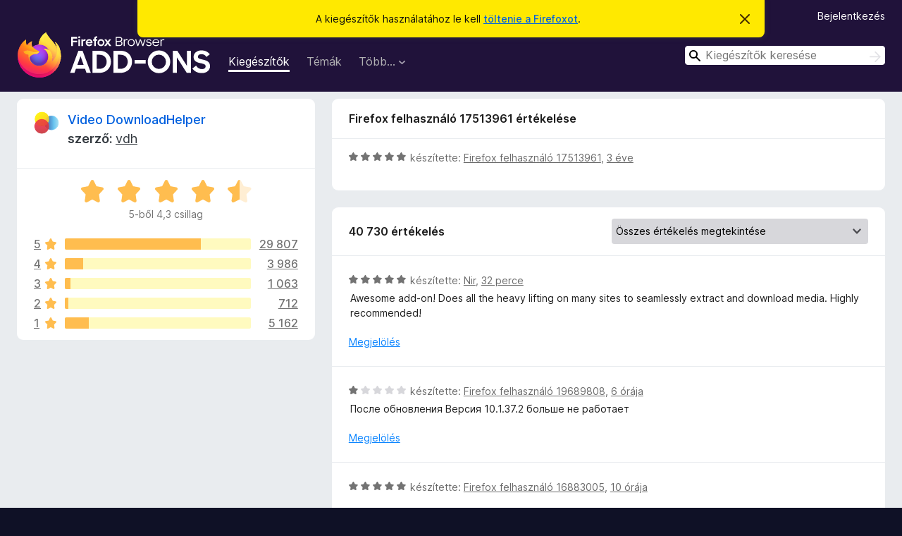

--- FILE ---
content_type: text/html; charset=utf-8
request_url: https://addons.mozilla.org/hu/firefox/addon/video-downloadhelper/reviews/1860265/
body_size: 10965
content:
<!DOCTYPE html>
<html lang="hu" dir="ltr"><head><title data-react-helmet="true">Video DownloadHelper értékelései – Kiegészítők a Firefoxhoz (hu)</title><meta charSet="utf-8"/><meta name="viewport" content="width=device-width, initial-scale=1"/><link href="/static-frontend/Inter-roman-subset-en_de_fr_ru_es_pt_pl_it.var.2ce5ad921c3602b1e5370b3c86033681.woff2" crossorigin="anonymous" rel="preload" as="font" type="font/woff2"/><link href="/static-frontend/amo-2c9b371cc4de1aad916e.css" integrity="sha512-xpIl0TE0BdHR7KIMx6yfLd2kiIdWqrmXT81oEQ2j3ierwSeZB5WzmlhM7zJEHvI5XqPZYwMlGu/Pk0f13trpzQ==" crossorigin="anonymous" rel="stylesheet" type="text/css"/><meta data-react-helmet="true" name="description" content="Értékelések a(z) Video DownloadHelper kiegészítőről. Tudja meg, hogy a többi felhasználó mit gondol a(z) Video DownloadHelper kiegészítőről, és adja hozzá a Firefox böngészőjéhez."/><meta data-react-helmet="true" name="robots" content="noindex, follow"/><link rel="shortcut icon" href="/favicon.ico?v=3"/><link data-react-helmet="true" title="Firefox kiegészítők" rel="search" type="application/opensearchdescription+xml" href="/hu/firefox/opensearch.xml"/></head><body><div id="react-view"><div class="Page-amo"><header class="Header"><div class="Notice Notice-warning GetFirefoxBanner Notice-dismissible"><div class="Notice-icon"></div><div class="Notice-column"><div class="Notice-content"><p class="Notice-text"><span class="GetFirefoxBanner-content">A kiegészítők használatához le kell <a class="Button Button--none GetFirefoxBanner-button" href="https://www.mozilla.org/firefox/download/thanks/?s=direct&amp;utm_campaign=amo-fx-cta&amp;utm_content=banner-download-button&amp;utm_medium=referral&amp;utm_source=addons.mozilla.org">töltenie a Firefoxot</a>.</span></p></div></div><div class="Notice-dismisser"><button class="Button Button--none Notice-dismisser-button" type="submit"><span class="Icon Icon-inline-content IconXMark Notice-dismisser-icon"><span class="visually-hidden">Értesítés elvetése</span><svg class="IconXMark-svg" version="1.1" xmlns="http://www.w3.org/2000/svg" xmlns:xlink="http://www.w3.org/1999/xlink"><g class="IconXMark-path" transform="translate(-1.000000, -1.000000)" fill="#0C0C0D"><path d="M1.293,2.707 C1.03304342,2.45592553 0.928787403,2.08412211 1.02030284,1.73449268 C1.11181828,1.38486324 1.38486324,1.11181828 1.73449268,1.02030284 C2.08412211,0.928787403 2.45592553,1.03304342 2.707,1.293 L8,6.586 L13.293,1.293 C13.5440745,1.03304342 13.9158779,0.928787403 14.2655073,1.02030284 C14.6151368,1.11181828 14.8881817,1.38486324 14.9796972,1.73449268 C15.0712126,2.08412211 14.9669566,2.45592553 14.707,2.707 L9.414,8 L14.707,13.293 C15.0859722,13.6853789 15.0805524,14.3090848 14.6948186,14.6948186 C14.3090848,15.0805524 13.6853789,15.0859722 13.293,14.707 L8,9.414 L2.707,14.707 C2.31462111,15.0859722 1.69091522,15.0805524 1.30518142,14.6948186 C0.919447626,14.3090848 0.91402779,13.6853789 1.293,13.293 L6.586,8 L1.293,2.707 Z"></path></g></svg></span></button></div></div><div class="Header-wrapper"><div class="Header-content"><a class="Header-title" href="/hu/firefox/"><span class="visually-hidden">Firefox böngészőkiegészítők</span></a></div><ul class="SectionLinks Header-SectionLinks"><li><a class="SectionLinks-link SectionLinks-link-extension SectionLinks-link--active" href="/hu/firefox/extensions/">Kiegészítők</a></li><li><a class="SectionLinks-link SectionLinks-link-theme" href="/hu/firefox/themes/">Témák</a></li><li><div class="DropdownMenu SectionLinks-link SectionLinks-dropdown"><button class="DropdownMenu-button" title="Több…" type="button" aria-haspopup="true"><span class="DropdownMenu-button-text">Több…</span><span class="Icon Icon-inverted-caret"></span></button><ul class="DropdownMenu-items" aria-hidden="true" aria-label="submenu"><li class="DropdownMenuItem DropdownMenuItem-section SectionLinks-subheader">Firefoxhoz</li><li class="DropdownMenuItem DropdownMenuItem-link"><a class="SectionLinks-dropdownlink" href="/hu/firefox/language-tools/">Szótárak és nyelvi csomagok</a></li><li class="DropdownMenuItem DropdownMenuItem-section SectionLinks-subheader">Más böngészők oldalai</li><li class="DropdownMenuItem DropdownMenuItem-link"><a class="SectionLinks-clientApp-android" data-clientapp="android" href="/hu/android/">Kiegészítők Androidra</a></li></ul></div></li></ul><div class="Header-user-and-external-links"><a class="Button Button--none Header-authenticate-button Header-button Button--micro" href="#login">Bejelentkezés</a></div><form action="/hu/firefox/search/" class="SearchForm Header-search-form Header-search-form--desktop" method="GET" data-no-csrf="true" role="search"><div class="AutoSearchInput"><label class="AutoSearchInput-label visually-hidden" for="AutoSearchInput-q">Keresés</label><div class="AutoSearchInput-search-box"><span class="Icon Icon-magnifying-glass AutoSearchInput-icon-magnifying-glass"></span><div role="combobox" aria-haspopup="listbox" aria-owns="react-autowhatever-1" aria-expanded="false"><input type="search" autoComplete="off" aria-autocomplete="list" aria-controls="react-autowhatever-1" class="AutoSearchInput-query" id="AutoSearchInput-q" maxLength="100" minLength="2" name="q" placeholder="Kiegészítők keresése" value=""/><div id="react-autowhatever-1" role="listbox"></div></div><button class="AutoSearchInput-submit-button" type="submit"><span class="visually-hidden">Keresés</span><span class="Icon Icon-arrow"></span></button></div></div></form></div></header><div class="Page-content"><div class="Page Page-not-homepage"><div class="AppBanner"></div><div class="AddonReviewList AddonReviewList--extension"><section class="Card AddonSummaryCard Card--no-footer"><header class="Card-header"><div class="Card-header-text"><div class="AddonSummaryCard-header"><div class="AddonSummaryCard-header-icon"><a href="/hu/firefox/addon/video-downloadhelper/"><img class="AddonSummaryCard-header-icon-image" src="https://addons.mozilla.org/user-media/addon_icons/3/3006-64.png?modified=101feb6e" alt="Kiegészítő ikonja"/></a></div><div class="AddonSummaryCard-header-text"><h1 class="visually-hidden">Video DownloadHelper értékelései</h1><h1 class="AddonTitle"><a href="/hu/firefox/addon/video-downloadhelper/">Video DownloadHelper</a><span class="AddonTitle-author"> <!-- -->szerző:<!-- --> <a href="/hu/firefox/user/10271793/">vdh</a></span></h1></div></div></div></header><div class="Card-contents"><div class="AddonSummaryCard-overallRatingStars"><div class="Rating Rating--large Rating--yellowStars" title="Csillagos értékelés: 4,3 / 5"><div class="Rating-star Rating-rating-1 Rating-selected-star" title="Csillagos értékelés: 4,3 / 5"></div><div class="Rating-star Rating-rating-2 Rating-selected-star" title="Csillagos értékelés: 4,3 / 5"></div><div class="Rating-star Rating-rating-3 Rating-selected-star" title="Csillagos értékelés: 4,3 / 5"></div><div class="Rating-star Rating-rating-4 Rating-selected-star" title="Csillagos értékelés: 4,3 / 5"></div><div class="Rating-star Rating-rating-5 Rating-half-star" title="Csillagos értékelés: 4,3 / 5"></div><span class="visually-hidden">Csillagos értékelés: 4,3 / 5</span></div><div class="AddonSummaryCard-addonAverage">5-ből 4,3 csillag</div></div><div class="RatingsByStar"><div class="RatingsByStar-graph"><a class="RatingsByStar-row" rel="nofollow" title="29 807 ötcsillagos értékelés elolvasása" href="/hu/firefox/addon/video-downloadhelper/reviews/?score=5"><div class="RatingsByStar-star">5<span class="Icon Icon-star-yellow"></span></div></a><a class="RatingsByStar-row" rel="nofollow" title="29 807 ötcsillagos értékelés elolvasása" href="/hu/firefox/addon/video-downloadhelper/reviews/?score=5"><div class="RatingsByStar-barContainer"><div class="RatingsByStar-bar RatingsByStar-barFrame"><div class="RatingsByStar-bar RatingsByStar-barValue RatingsByStar-barValue--73pct RatingsByStar-partialBar"></div></div></div></a><a class="RatingsByStar-row" rel="nofollow" title="29 807 ötcsillagos értékelés elolvasása" href="/hu/firefox/addon/video-downloadhelper/reviews/?score=5"><div class="RatingsByStar-count">29 807</div></a><a class="RatingsByStar-row" rel="nofollow" title="3986 négycsillagos értékelés elolvasása" href="/hu/firefox/addon/video-downloadhelper/reviews/?score=4"><div class="RatingsByStar-star">4<span class="Icon Icon-star-yellow"></span></div></a><a class="RatingsByStar-row" rel="nofollow" title="3986 négycsillagos értékelés elolvasása" href="/hu/firefox/addon/video-downloadhelper/reviews/?score=4"><div class="RatingsByStar-barContainer"><div class="RatingsByStar-bar RatingsByStar-barFrame"><div class="RatingsByStar-bar RatingsByStar-barValue RatingsByStar-barValue--10pct RatingsByStar-partialBar"></div></div></div></a><a class="RatingsByStar-row" rel="nofollow" title="3986 négycsillagos értékelés elolvasása" href="/hu/firefox/addon/video-downloadhelper/reviews/?score=4"><div class="RatingsByStar-count">3986</div></a><a class="RatingsByStar-row" rel="nofollow" title="1063 háromcsillagos értékelés elolvasása" href="/hu/firefox/addon/video-downloadhelper/reviews/?score=3"><div class="RatingsByStar-star">3<span class="Icon Icon-star-yellow"></span></div></a><a class="RatingsByStar-row" rel="nofollow" title="1063 háromcsillagos értékelés elolvasása" href="/hu/firefox/addon/video-downloadhelper/reviews/?score=3"><div class="RatingsByStar-barContainer"><div class="RatingsByStar-bar RatingsByStar-barFrame"><div class="RatingsByStar-bar RatingsByStar-barValue RatingsByStar-barValue--3pct RatingsByStar-partialBar"></div></div></div></a><a class="RatingsByStar-row" rel="nofollow" title="1063 háromcsillagos értékelés elolvasása" href="/hu/firefox/addon/video-downloadhelper/reviews/?score=3"><div class="RatingsByStar-count">1063</div></a><a class="RatingsByStar-row" rel="nofollow" title="712 kétcsillagos értékelés elolvasása" href="/hu/firefox/addon/video-downloadhelper/reviews/?score=2"><div class="RatingsByStar-star">2<span class="Icon Icon-star-yellow"></span></div></a><a class="RatingsByStar-row" rel="nofollow" title="712 kétcsillagos értékelés elolvasása" href="/hu/firefox/addon/video-downloadhelper/reviews/?score=2"><div class="RatingsByStar-barContainer"><div class="RatingsByStar-bar RatingsByStar-barFrame"><div class="RatingsByStar-bar RatingsByStar-barValue RatingsByStar-barValue--2pct RatingsByStar-partialBar"></div></div></div></a><a class="RatingsByStar-row" rel="nofollow" title="712 kétcsillagos értékelés elolvasása" href="/hu/firefox/addon/video-downloadhelper/reviews/?score=2"><div class="RatingsByStar-count">712</div></a><a class="RatingsByStar-row" rel="nofollow" title="5162 egycsillagos értékelés elolvasása" href="/hu/firefox/addon/video-downloadhelper/reviews/?score=1"><div class="RatingsByStar-star">1<span class="Icon Icon-star-yellow"></span></div></a><a class="RatingsByStar-row" rel="nofollow" title="5162 egycsillagos értékelés elolvasása" href="/hu/firefox/addon/video-downloadhelper/reviews/?score=1"><div class="RatingsByStar-barContainer"><div class="RatingsByStar-bar RatingsByStar-barFrame"><div class="RatingsByStar-bar RatingsByStar-barValue RatingsByStar-barValue--13pct RatingsByStar-partialBar"></div></div></div></a><a class="RatingsByStar-row" rel="nofollow" title="5162 egycsillagos értékelés elolvasása" href="/hu/firefox/addon/video-downloadhelper/reviews/?score=1"><div class="RatingsByStar-count">5162</div></a></div></div></div></section><div class="AddonReviewList-reviews"><div class="FeaturedAddonReview"><section class="Card FeaturedAddonReview-card Card--no-footer"><header class="Card-header"><div class="Card-header-text">Firefox felhasználó 17513961 értékelése</div></header><div class="Card-contents"><div class="AddonReviewCard AddonReviewCard-ratingOnly AddonReviewCard-viewOnly"><div class="AddonReviewCard-container"><div class="UserReview"><div class="UserReview-byLine"><div class="Rating Rating--small" title="Csillagos értékelés: 5 / 5"><div class="Rating-star Rating-rating-1 Rating-selected-star" title="Csillagos értékelés: 5 / 5"></div><div class="Rating-star Rating-rating-2 Rating-selected-star" title="Csillagos értékelés: 5 / 5"></div><div class="Rating-star Rating-rating-3 Rating-selected-star" title="Csillagos értékelés: 5 / 5"></div><div class="Rating-star Rating-rating-4 Rating-selected-star" title="Csillagos értékelés: 5 / 5"></div><div class="Rating-star Rating-rating-5 Rating-selected-star" title="Csillagos értékelés: 5 / 5"></div><span class="visually-hidden">Csillagos értékelés: 5 / 5</span></div><span class="AddonReviewCard-authorByLine">készítette: <a href="/hu/firefox/user/17513961/">Firefox felhasználó 17513961</a>, <a title="2022. aug. 4. 23:24" href="/hu/firefox/addon/video-downloadhelper/reviews/1860265/">3 éve</a></span></div><section class="Card ShowMoreCard UserReview-body UserReview-emptyBody ShowMoreCard--expanded Card--no-style Card--no-header Card--no-footer"><div class="Card-contents"><div class="ShowMoreCard-contents"><div></div></div></div></section><div class="AddonReviewCard-allControls"></div></div></div></div></div></section></div><section class="Card CardList AddonReviewList-reviews-listing"><header class="Card-header"><div class="Card-header-text"><div class="AddonReviewList-cardListHeader"><div class="AddonReviewList-reviewCount">40 730 értékelés</div><div class="AddonReviewList-filterByScore"><select class="Select AddonReviewList-filterByScoreSelector"><option value="SHOW_ALL_REVIEWS" selected="">Összes értékelés megtekintése</option><option value="5">Csak az öt csillagos értékelések megjelenítése</option><option value="4">Csak a négy csillagos értékelések megjelenítése</option><option value="3">Csak a három csillagos értékelések megjelenítése</option><option value="2">Csak a két csillagos értékelések megjelenítése</option><option value="1">Csak az egy csillagos értékelések megjelenítése</option></select></div></div></div></header><div class="Card-contents"><ul><li><div class="AddonReviewCard AddonReviewCard-viewOnly"><div class="AddonReviewCard-container"><div class="UserReview"><div class="UserReview-byLine"><div class="Rating Rating--small" title="Csillagos értékelés: 5 / 5"><div class="Rating-star Rating-rating-1 Rating-selected-star" title="Csillagos értékelés: 5 / 5"></div><div class="Rating-star Rating-rating-2 Rating-selected-star" title="Csillagos értékelés: 5 / 5"></div><div class="Rating-star Rating-rating-3 Rating-selected-star" title="Csillagos értékelés: 5 / 5"></div><div class="Rating-star Rating-rating-4 Rating-selected-star" title="Csillagos értékelés: 5 / 5"></div><div class="Rating-star Rating-rating-5 Rating-selected-star" title="Csillagos értékelés: 5 / 5"></div><span class="visually-hidden">Csillagos értékelés: 5 / 5</span></div><span class="AddonReviewCard-authorByLine">készítette: <a href="/hu/firefox/user/19690290/">Nir</a>, <a title="2026. jan. 18. 22:12" href="/hu/firefox/addon/video-downloadhelper/reviews/2559431/">32 perce</a></span></div><section class="Card ShowMoreCard UserReview-body ShowMoreCard--expanded Card--no-style Card--no-header Card--no-footer"><div class="Card-contents"><div class="ShowMoreCard-contents"><div>Awesome add-on! Does all the heavy lifting on many sites to seamlessly extract and download media. Highly recommended!</div></div></div></section><div class="AddonReviewCard-allControls"><div><button aria-describedby="flag-review-TooltipMenu" class="TooltipMenu-opener AddonReviewCard-control FlagReviewMenu-menu" title="Értékelés megjelölése" type="button">Megjelölés</button></div></div></div></div></div></li><li><div class="AddonReviewCard AddonReviewCard-viewOnly"><div class="AddonReviewCard-container"><div class="UserReview"><div class="UserReview-byLine"><div class="Rating Rating--small" title="Csillagos értékelés: 1 / 5"><div class="Rating-star Rating-rating-1 Rating-selected-star" title="Csillagos értékelés: 1 / 5"></div><div class="Rating-star Rating-rating-2" title="Csillagos értékelés: 1 / 5"></div><div class="Rating-star Rating-rating-3" title="Csillagos értékelés: 1 / 5"></div><div class="Rating-star Rating-rating-4" title="Csillagos értékelés: 1 / 5"></div><div class="Rating-star Rating-rating-5" title="Csillagos értékelés: 1 / 5"></div><span class="visually-hidden">Csillagos értékelés: 1 / 5</span></div><span class="AddonReviewCard-authorByLine">készítette: <a href="/hu/firefox/user/19689808/">Firefox felhasználó 19689808</a>, <a title="2026. jan. 18. 16:14" href="/hu/firefox/addon/video-downloadhelper/reviews/2559333/">6 órája</a></span></div><section class="Card ShowMoreCard UserReview-body ShowMoreCard--expanded Card--no-style Card--no-header Card--no-footer"><div class="Card-contents"><div class="ShowMoreCard-contents"><div>После обновления Версия 10.1.37.2 больше не работает</div></div></div></section><div class="AddonReviewCard-allControls"><div><button aria-describedby="flag-review-TooltipMenu" class="TooltipMenu-opener AddonReviewCard-control FlagReviewMenu-menu" title="Értékelés megjelölése" type="button">Megjelölés</button></div></div></div></div></div></li><li><div class="AddonReviewCard AddonReviewCard-ratingOnly AddonReviewCard-viewOnly"><div class="AddonReviewCard-container"><div class="UserReview"><div class="UserReview-byLine"><div class="Rating Rating--small" title="Csillagos értékelés: 5 / 5"><div class="Rating-star Rating-rating-1 Rating-selected-star" title="Csillagos értékelés: 5 / 5"></div><div class="Rating-star Rating-rating-2 Rating-selected-star" title="Csillagos értékelés: 5 / 5"></div><div class="Rating-star Rating-rating-3 Rating-selected-star" title="Csillagos értékelés: 5 / 5"></div><div class="Rating-star Rating-rating-4 Rating-selected-star" title="Csillagos értékelés: 5 / 5"></div><div class="Rating-star Rating-rating-5 Rating-selected-star" title="Csillagos értékelés: 5 / 5"></div><span class="visually-hidden">Csillagos értékelés: 5 / 5</span></div><span class="AddonReviewCard-authorByLine">készítette: <a href="/hu/firefox/user/16883005/">Firefox felhasználó 16883005</a>, <a title="2026. jan. 18. 12:44" href="/hu/firefox/addon/video-downloadhelper/reviews/2559281/">10 órája</a></span></div><section class="Card ShowMoreCard UserReview-body UserReview-emptyBody ShowMoreCard--expanded Card--no-style Card--no-header Card--no-footer"><div class="Card-contents"><div class="ShowMoreCard-contents"><div></div></div></div></section><div class="AddonReviewCard-allControls"></div></div></div></div></li><li><div class="AddonReviewCard AddonReviewCard-viewOnly"><div class="AddonReviewCard-container"><div class="UserReview"><div class="UserReview-byLine"><div class="Rating Rating--small" title="Csillagos értékelés: 1 / 5"><div class="Rating-star Rating-rating-1 Rating-selected-star" title="Csillagos értékelés: 1 / 5"></div><div class="Rating-star Rating-rating-2" title="Csillagos értékelés: 1 / 5"></div><div class="Rating-star Rating-rating-3" title="Csillagos értékelés: 1 / 5"></div><div class="Rating-star Rating-rating-4" title="Csillagos értékelés: 1 / 5"></div><div class="Rating-star Rating-rating-5" title="Csillagos értékelés: 1 / 5"></div><span class="visually-hidden">Csillagos értékelés: 1 / 5</span></div><span class="AddonReviewCard-authorByLine">készítette: <a href="/hu/firefox/user/19689383/">Jens</a>, <a title="2026. jan. 18. 11:13" href="/hu/firefox/addon/video-downloadhelper/reviews/2559259/">12 órája</a></span></div><section class="Card ShowMoreCard UserReview-body ShowMoreCard--expanded Card--no-style Card--no-header Card--no-footer"><div class="Card-contents"><div class="ShowMoreCard-contents"><div>Paid</div></div></div></section><div class="AddonReviewCard-allControls"><div><button aria-describedby="flag-review-TooltipMenu" class="TooltipMenu-opener AddonReviewCard-control FlagReviewMenu-menu" title="Értékelés megjelölése" type="button">Megjelölés</button></div></div></div></div></div></li><li><div class="AddonReviewCard AddonReviewCard-viewOnly"><div class="AddonReviewCard-container"><div class="UserReview"><div class="UserReview-byLine"><div class="Rating Rating--small" title="Csillagos értékelés: 5 / 5"><div class="Rating-star Rating-rating-1 Rating-selected-star" title="Csillagos értékelés: 5 / 5"></div><div class="Rating-star Rating-rating-2 Rating-selected-star" title="Csillagos értékelés: 5 / 5"></div><div class="Rating-star Rating-rating-3 Rating-selected-star" title="Csillagos értékelés: 5 / 5"></div><div class="Rating-star Rating-rating-4 Rating-selected-star" title="Csillagos értékelés: 5 / 5"></div><div class="Rating-star Rating-rating-5 Rating-selected-star" title="Csillagos értékelés: 5 / 5"></div><span class="visually-hidden">Csillagos értékelés: 5 / 5</span></div><span class="AddonReviewCard-authorByLine">készítette: <a href="/hu/firefox/user/19689290/">Cerberus</a>, <a title="2026. jan. 18. 10:03" href="/hu/firefox/addon/video-downloadhelper/reviews/2559246/">13 órája</a></span></div><section class="Card ShowMoreCard UserReview-body ShowMoreCard--expanded Card--no-style Card--no-header Card--no-footer"><div class="Card-contents"><div class="ShowMoreCard-contents"><div>Great stuff. Easy to use. Recommended</div></div></div></section><div class="AddonReviewCard-allControls"><div><button aria-describedby="flag-review-TooltipMenu" class="TooltipMenu-opener AddonReviewCard-control FlagReviewMenu-menu" title="Értékelés megjelölése" type="button">Megjelölés</button></div></div></div></div></div></li><li><div class="AddonReviewCard AddonReviewCard-ratingOnly AddonReviewCard-viewOnly"><div class="AddonReviewCard-container"><div class="UserReview"><div class="UserReview-byLine"><div class="Rating Rating--small" title="Csillagos értékelés: 5 / 5"><div class="Rating-star Rating-rating-1 Rating-selected-star" title="Csillagos értékelés: 5 / 5"></div><div class="Rating-star Rating-rating-2 Rating-selected-star" title="Csillagos értékelés: 5 / 5"></div><div class="Rating-star Rating-rating-3 Rating-selected-star" title="Csillagos értékelés: 5 / 5"></div><div class="Rating-star Rating-rating-4 Rating-selected-star" title="Csillagos értékelés: 5 / 5"></div><div class="Rating-star Rating-rating-5 Rating-selected-star" title="Csillagos értékelés: 5 / 5"></div><span class="visually-hidden">Csillagos értékelés: 5 / 5</span></div><span class="AddonReviewCard-authorByLine">készítette: <a href="/hu/firefox/user/17527435/">Firefox felhasználó 17527435</a>, <a title="2026. jan. 18. 7:41" href="/hu/firefox/addon/video-downloadhelper/reviews/2559203/">15 órája</a></span></div><section class="Card ShowMoreCard UserReview-body UserReview-emptyBody ShowMoreCard--expanded Card--no-style Card--no-header Card--no-footer"><div class="Card-contents"><div class="ShowMoreCard-contents"><div></div></div></div></section><div class="AddonReviewCard-allControls"></div></div></div></div></li><li><div class="AddonReviewCard AddonReviewCard-ratingOnly AddonReviewCard-viewOnly"><div class="AddonReviewCard-container"><div class="UserReview"><div class="UserReview-byLine"><div class="Rating Rating--small" title="Csillagos értékelés: 5 / 5"><div class="Rating-star Rating-rating-1 Rating-selected-star" title="Csillagos értékelés: 5 / 5"></div><div class="Rating-star Rating-rating-2 Rating-selected-star" title="Csillagos értékelés: 5 / 5"></div><div class="Rating-star Rating-rating-3 Rating-selected-star" title="Csillagos értékelés: 5 / 5"></div><div class="Rating-star Rating-rating-4 Rating-selected-star" title="Csillagos értékelés: 5 / 5"></div><div class="Rating-star Rating-rating-5 Rating-selected-star" title="Csillagos értékelés: 5 / 5"></div><span class="visually-hidden">Csillagos értékelés: 5 / 5</span></div><span class="AddonReviewCard-authorByLine">készítette: <a href="/hu/firefox/user/13705049/">winnie</a>, <a title="2026. jan. 18. 3:02" href="/hu/firefox/addon/video-downloadhelper/reviews/2559176/">20 órája</a></span></div><section class="Card ShowMoreCard UserReview-body UserReview-emptyBody ShowMoreCard--expanded Card--no-style Card--no-header Card--no-footer"><div class="Card-contents"><div class="ShowMoreCard-contents"><div></div></div></div></section><div class="AddonReviewCard-allControls"></div></div></div></div></li><li><div class="AddonReviewCard AddonReviewCard-viewOnly"><div class="AddonReviewCard-container"><div class="UserReview"><div class="UserReview-byLine"><div class="Rating Rating--small" title="Csillagos értékelés: 1 / 5"><div class="Rating-star Rating-rating-1 Rating-selected-star" title="Csillagos értékelés: 1 / 5"></div><div class="Rating-star Rating-rating-2" title="Csillagos értékelés: 1 / 5"></div><div class="Rating-star Rating-rating-3" title="Csillagos értékelés: 1 / 5"></div><div class="Rating-star Rating-rating-4" title="Csillagos értékelés: 1 / 5"></div><div class="Rating-star Rating-rating-5" title="Csillagos értékelés: 1 / 5"></div><span class="visually-hidden">Csillagos értékelés: 1 / 5</span></div><span class="AddonReviewCard-authorByLine">készítette: <a href="/hu/firefox/user/19688784/">Firefox felhasználó 19688784</a>, <a title="2026. jan. 18. 2:07" href="/hu/firefox/addon/video-downloadhelper/reviews/2559169/">21 órája</a></span></div><section class="Card ShowMoreCard UserReview-body ShowMoreCard--expanded Card--no-style Card--no-header Card--no-footer"><div class="Card-contents"><div class="ShowMoreCard-contents"><div>marchait bien(sous Firefox), mais depuis la dernière mise à jour il n'arrive plus à trouver les videos.... dommage il était si bien avant la mise à jour...</div></div></div></section><div class="AddonReviewCard-allControls"><div><button aria-describedby="flag-review-TooltipMenu" class="TooltipMenu-opener AddonReviewCard-control FlagReviewMenu-menu" title="Értékelés megjelölése" type="button">Megjelölés</button></div></div></div></div></div></li><li><div class="AddonReviewCard AddonReviewCard-viewOnly"><div class="AddonReviewCard-container"><div class="UserReview"><div class="UserReview-byLine"><div class="Rating Rating--small" title="Csillagos értékelés: 1 / 5"><div class="Rating-star Rating-rating-1 Rating-selected-star" title="Csillagos értékelés: 1 / 5"></div><div class="Rating-star Rating-rating-2" title="Csillagos értékelés: 1 / 5"></div><div class="Rating-star Rating-rating-3" title="Csillagos értékelés: 1 / 5"></div><div class="Rating-star Rating-rating-4" title="Csillagos értékelés: 1 / 5"></div><div class="Rating-star Rating-rating-5" title="Csillagos értékelés: 1 / 5"></div><span class="visually-hidden">Csillagos értékelés: 1 / 5</span></div><span class="AddonReviewCard-authorByLine">készítette: <a href="/hu/firefox/user/19688750/">Firefox felhasználó 19688750</a>, <a title="2026. jan. 18. 1:38" href="/hu/firefox/addon/video-downloadhelper/reviews/2559162/">21 órája</a></span></div><section class="Card ShowMoreCard UserReview-body ShowMoreCard--expanded Card--no-style Card--no-header Card--no-footer"><div class="Card-contents"><div class="ShowMoreCard-contents"><div>New update is garbage. Greatly preferred previous version.</div></div></div></section><div class="AddonReviewCard-allControls"><div><button aria-describedby="flag-review-TooltipMenu" class="TooltipMenu-opener AddonReviewCard-control FlagReviewMenu-menu" title="Értékelés megjelölése" type="button">Megjelölés</button></div></div></div></div></div></li><li><div class="AddonReviewCard AddonReviewCard-viewOnly"><div class="AddonReviewCard-container"><div class="UserReview"><div class="UserReview-byLine"><div class="Rating Rating--small" title="Csillagos értékelés: 5 / 5"><div class="Rating-star Rating-rating-1 Rating-selected-star" title="Csillagos értékelés: 5 / 5"></div><div class="Rating-star Rating-rating-2 Rating-selected-star" title="Csillagos értékelés: 5 / 5"></div><div class="Rating-star Rating-rating-3 Rating-selected-star" title="Csillagos értékelés: 5 / 5"></div><div class="Rating-star Rating-rating-4 Rating-selected-star" title="Csillagos értékelés: 5 / 5"></div><div class="Rating-star Rating-rating-5 Rating-selected-star" title="Csillagos értékelés: 5 / 5"></div><span class="visually-hidden">Csillagos értékelés: 5 / 5</span></div><span class="AddonReviewCard-authorByLine">készítette: <a href="/hu/firefox/user/19688728/">kazu</a>, <a title="2026. jan. 18. 1:17" href="/hu/firefox/addon/video-downloadhelper/reviews/2559160/">21 órája</a></span></div><section class="Card ShowMoreCard UserReview-body ShowMoreCard--expanded Card--no-style Card--no-header Card--no-footer"><div class="Card-contents"><div class="ShowMoreCard-contents"><div>ほぼ文句なし。<br>現在流れている動画だけをダウンロードするようにできればいいと思う。</div></div></div></section><div class="AddonReviewCard-allControls"><div><button aria-describedby="flag-review-TooltipMenu" class="TooltipMenu-opener AddonReviewCard-control FlagReviewMenu-menu" title="Értékelés megjelölése" type="button">Megjelölés</button></div></div></div></div></div></li><li><div class="AddonReviewCard AddonReviewCard-ratingOnly AddonReviewCard-viewOnly"><div class="AddonReviewCard-container"><div class="UserReview"><div class="UserReview-byLine"><div class="Rating Rating--small" title="Csillagos értékelés: 5 / 5"><div class="Rating-star Rating-rating-1 Rating-selected-star" title="Csillagos értékelés: 5 / 5"></div><div class="Rating-star Rating-rating-2 Rating-selected-star" title="Csillagos értékelés: 5 / 5"></div><div class="Rating-star Rating-rating-3 Rating-selected-star" title="Csillagos értékelés: 5 / 5"></div><div class="Rating-star Rating-rating-4 Rating-selected-star" title="Csillagos értékelés: 5 / 5"></div><div class="Rating-star Rating-rating-5 Rating-selected-star" title="Csillagos értékelés: 5 / 5"></div><span class="visually-hidden">Csillagos értékelés: 5 / 5</span></div><span class="AddonReviewCard-authorByLine">készítette: <a href="/hu/firefox/user/18725890/">Firefox felhasználó 18725890</a>, <a title="2026. jan. 17. 20:36" href="/hu/firefox/addon/video-downloadhelper/reviews/2559065/">egy napja</a></span></div><section class="Card ShowMoreCard UserReview-body UserReview-emptyBody ShowMoreCard--expanded Card--no-style Card--no-header Card--no-footer"><div class="Card-contents"><div class="ShowMoreCard-contents"><div></div></div></div></section><div class="AddonReviewCard-allControls"></div></div></div></div></li><li><div class="AddonReviewCard AddonReviewCard-ratingOnly AddonReviewCard-viewOnly"><div class="AddonReviewCard-container"><div class="UserReview"><div class="UserReview-byLine"><div class="Rating Rating--small" title="Csillagos értékelés: 5 / 5"><div class="Rating-star Rating-rating-1 Rating-selected-star" title="Csillagos értékelés: 5 / 5"></div><div class="Rating-star Rating-rating-2 Rating-selected-star" title="Csillagos értékelés: 5 / 5"></div><div class="Rating-star Rating-rating-3 Rating-selected-star" title="Csillagos értékelés: 5 / 5"></div><div class="Rating-star Rating-rating-4 Rating-selected-star" title="Csillagos értékelés: 5 / 5"></div><div class="Rating-star Rating-rating-5 Rating-selected-star" title="Csillagos értékelés: 5 / 5"></div><span class="visually-hidden">Csillagos értékelés: 5 / 5</span></div><span class="AddonReviewCard-authorByLine">készítette: <a href="/hu/firefox/user/18496750/">Firefox felhasználó 18496750</a>, <a title="2026. jan. 17. 20:18" href="/hu/firefox/addon/video-downloadhelper/reviews/2558918/">egy napja</a></span></div><section class="Card ShowMoreCard UserReview-body UserReview-emptyBody ShowMoreCard--expanded Card--no-style Card--no-header Card--no-footer"><div class="Card-contents"><div class="ShowMoreCard-contents"><div></div></div></div></section><div class="AddonReviewCard-allControls"></div></div></div></div></li><li><div class="AddonReviewCard AddonReviewCard-ratingOnly AddonReviewCard-viewOnly"><div class="AddonReviewCard-container"><div class="UserReview"><div class="UserReview-byLine"><div class="Rating Rating--small" title="Csillagos értékelés: 5 / 5"><div class="Rating-star Rating-rating-1 Rating-selected-star" title="Csillagos értékelés: 5 / 5"></div><div class="Rating-star Rating-rating-2 Rating-selected-star" title="Csillagos értékelés: 5 / 5"></div><div class="Rating-star Rating-rating-3 Rating-selected-star" title="Csillagos értékelés: 5 / 5"></div><div class="Rating-star Rating-rating-4 Rating-selected-star" title="Csillagos értékelés: 5 / 5"></div><div class="Rating-star Rating-rating-5 Rating-selected-star" title="Csillagos értékelés: 5 / 5"></div><span class="visually-hidden">Csillagos értékelés: 5 / 5</span></div><span class="AddonReviewCard-authorByLine">készítette: <a href="/hu/firefox/user/17773614/">Firefox felhasználó 17773614</a>, <a title="2026. jan. 17. 17:59" href="/hu/firefox/addon/video-downloadhelper/reviews/2557808/">egy napja</a></span></div><section class="Card ShowMoreCard UserReview-body UserReview-emptyBody ShowMoreCard--expanded Card--no-style Card--no-header Card--no-footer"><div class="Card-contents"><div class="ShowMoreCard-contents"><div></div></div></div></section><div class="AddonReviewCard-allControls"></div></div></div></div></li><li><div class="AddonReviewCard AddonReviewCard-ratingOnly AddonReviewCard-viewOnly"><div class="AddonReviewCard-container"><div class="UserReview"><div class="UserReview-byLine"><div class="Rating Rating--small" title="Csillagos értékelés: 5 / 5"><div class="Rating-star Rating-rating-1 Rating-selected-star" title="Csillagos értékelés: 5 / 5"></div><div class="Rating-star Rating-rating-2 Rating-selected-star" title="Csillagos értékelés: 5 / 5"></div><div class="Rating-star Rating-rating-3 Rating-selected-star" title="Csillagos értékelés: 5 / 5"></div><div class="Rating-star Rating-rating-4 Rating-selected-star" title="Csillagos értékelés: 5 / 5"></div><div class="Rating-star Rating-rating-5 Rating-selected-star" title="Csillagos értékelés: 5 / 5"></div><span class="visually-hidden">Csillagos értékelés: 5 / 5</span></div><span class="AddonReviewCard-authorByLine">készítette: <a href="/hu/firefox/user/12914187/">Firefox felhasználó 12914187</a>, <a title="2026. jan. 17. 16:52" href="/hu/firefox/addon/video-downloadhelper/reviews/2557188/">egy napja</a></span></div><section class="Card ShowMoreCard UserReview-body UserReview-emptyBody ShowMoreCard--expanded Card--no-style Card--no-header Card--no-footer"><div class="Card-contents"><div class="ShowMoreCard-contents"><div></div></div></div></section><div class="AddonReviewCard-allControls"></div></div></div></div></li><li><div class="AddonReviewCard AddonReviewCard-ratingOnly AddonReviewCard-viewOnly"><div class="AddonReviewCard-container"><div class="UserReview"><div class="UserReview-byLine"><div class="Rating Rating--small" title="Csillagos értékelés: 5 / 5"><div class="Rating-star Rating-rating-1 Rating-selected-star" title="Csillagos értékelés: 5 / 5"></div><div class="Rating-star Rating-rating-2 Rating-selected-star" title="Csillagos értékelés: 5 / 5"></div><div class="Rating-star Rating-rating-3 Rating-selected-star" title="Csillagos értékelés: 5 / 5"></div><div class="Rating-star Rating-rating-4 Rating-selected-star" title="Csillagos értékelés: 5 / 5"></div><div class="Rating-star Rating-rating-5 Rating-selected-star" title="Csillagos értékelés: 5 / 5"></div><span class="visually-hidden">Csillagos értékelés: 5 / 5</span></div><span class="AddonReviewCard-authorByLine">készítette: <a href="/hu/firefox/user/19687826/">Firefox felhasználó 19687826</a>, <a title="2026. jan. 17. 15:47" href="/hu/firefox/addon/video-downloadhelper/reviews/2557157/">egy napja</a></span></div><section class="Card ShowMoreCard UserReview-body UserReview-emptyBody ShowMoreCard--expanded Card--no-style Card--no-header Card--no-footer"><div class="Card-contents"><div class="ShowMoreCard-contents"><div></div></div></div></section><div class="AddonReviewCard-allControls"></div></div></div></div></li><li><div class="AddonReviewCard AddonReviewCard-ratingOnly AddonReviewCard-viewOnly"><div class="AddonReviewCard-container"><div class="UserReview"><div class="UserReview-byLine"><div class="Rating Rating--small" title="Csillagos értékelés: 5 / 5"><div class="Rating-star Rating-rating-1 Rating-selected-star" title="Csillagos értékelés: 5 / 5"></div><div class="Rating-star Rating-rating-2 Rating-selected-star" title="Csillagos értékelés: 5 / 5"></div><div class="Rating-star Rating-rating-3 Rating-selected-star" title="Csillagos értékelés: 5 / 5"></div><div class="Rating-star Rating-rating-4 Rating-selected-star" title="Csillagos értékelés: 5 / 5"></div><div class="Rating-star Rating-rating-5 Rating-selected-star" title="Csillagos értékelés: 5 / 5"></div><span class="visually-hidden">Csillagos értékelés: 5 / 5</span></div><span class="AddonReviewCard-authorByLine">készítette: <a href="/hu/firefox/user/16341069/">Firefox felhasználó 16341069</a>, <a title="2026. jan. 17. 9:16" href="/hu/firefox/addon/video-downloadhelper/reviews/2556533/">2 napja</a></span></div><section class="Card ShowMoreCard UserReview-body UserReview-emptyBody ShowMoreCard--expanded Card--no-style Card--no-header Card--no-footer"><div class="Card-contents"><div class="ShowMoreCard-contents"><div></div></div></div></section><div class="AddonReviewCard-allControls"></div></div></div></div></li><li><div class="AddonReviewCard AddonReviewCard-viewOnly"><div class="AddonReviewCard-container"><div class="UserReview"><div class="UserReview-byLine"><div class="Rating Rating--small" title="Csillagos értékelés: 1 / 5"><div class="Rating-star Rating-rating-1 Rating-selected-star" title="Csillagos értékelés: 1 / 5"></div><div class="Rating-star Rating-rating-2" title="Csillagos értékelés: 1 / 5"></div><div class="Rating-star Rating-rating-3" title="Csillagos értékelés: 1 / 5"></div><div class="Rating-star Rating-rating-4" title="Csillagos értékelés: 1 / 5"></div><div class="Rating-star Rating-rating-5" title="Csillagos értékelés: 1 / 5"></div><span class="visually-hidden">Csillagos értékelés: 1 / 5</span></div><span class="AddonReviewCard-authorByLine">készítette: <a href="/hu/firefox/user/19686391/">Nejiwd</a>, <a title="2026. jan. 16. 20:13" href="/hu/firefox/addon/video-downloadhelper/reviews/2555486/">2 napja</a></span></div><section class="Card ShowMoreCard UserReview-body ShowMoreCard--expanded Card--no-style Card--no-header Card--no-footer"><div class="Card-contents"><div class="ShowMoreCard-contents"><div>Used to be a great app, its just now rubbish</div></div></div></section><div class="AddonReviewCard-allControls"><div><button aria-describedby="flag-review-TooltipMenu" class="TooltipMenu-opener AddonReviewCard-control FlagReviewMenu-menu" title="Értékelés megjelölése" type="button">Megjelölés</button></div></div></div></div></div></li><li><div class="AddonReviewCard AddonReviewCard-ratingOnly AddonReviewCard-viewOnly"><div class="AddonReviewCard-container"><div class="UserReview"><div class="UserReview-byLine"><div class="Rating Rating--small" title="Csillagos értékelés: 5 / 5"><div class="Rating-star Rating-rating-1 Rating-selected-star" title="Csillagos értékelés: 5 / 5"></div><div class="Rating-star Rating-rating-2 Rating-selected-star" title="Csillagos értékelés: 5 / 5"></div><div class="Rating-star Rating-rating-3 Rating-selected-star" title="Csillagos értékelés: 5 / 5"></div><div class="Rating-star Rating-rating-4 Rating-selected-star" title="Csillagos értékelés: 5 / 5"></div><div class="Rating-star Rating-rating-5 Rating-selected-star" title="Csillagos értékelés: 5 / 5"></div><span class="visually-hidden">Csillagos értékelés: 5 / 5</span></div><span class="AddonReviewCard-authorByLine">készítette: <a href="/hu/firefox/user/19685978/">Erika Tiefengraber</a>, <a title="2026. jan. 16. 16:00" href="/hu/firefox/addon/video-downloadhelper/reviews/2555204/">2 napja</a></span></div><section class="Card ShowMoreCard UserReview-body UserReview-emptyBody ShowMoreCard--expanded Card--no-style Card--no-header Card--no-footer"><div class="Card-contents"><div class="ShowMoreCard-contents"><div></div></div></div></section><div class="AddonReviewCard-allControls"></div></div></div></div></li><li><div class="AddonReviewCard AddonReviewCard-viewOnly"><div class="AddonReviewCard-container"><div class="UserReview"><div class="UserReview-byLine"><div class="Rating Rating--small" title="Csillagos értékelés: 5 / 5"><div class="Rating-star Rating-rating-1 Rating-selected-star" title="Csillagos értékelés: 5 / 5"></div><div class="Rating-star Rating-rating-2 Rating-selected-star" title="Csillagos értékelés: 5 / 5"></div><div class="Rating-star Rating-rating-3 Rating-selected-star" title="Csillagos értékelés: 5 / 5"></div><div class="Rating-star Rating-rating-4 Rating-selected-star" title="Csillagos értékelés: 5 / 5"></div><div class="Rating-star Rating-rating-5 Rating-selected-star" title="Csillagos értékelés: 5 / 5"></div><span class="visually-hidden">Csillagos értékelés: 5 / 5</span></div><span class="AddonReviewCard-authorByLine">készítette: <a href="/hu/firefox/user/19685957/">PjreddyPhukU</a>, <a title="2026. jan. 16. 15:48" href="/hu/firefox/addon/video-downloadhelper/reviews/2555202/">2 napja</a></span></div><section class="Card ShowMoreCard UserReview-body ShowMoreCard--expanded Card--no-style Card--no-header Card--no-footer"><div class="Card-contents"><div class="ShowMoreCard-contents"><div>Absolutely awesome!!!</div></div></div></section><div class="AddonReviewCard-allControls"><div><button aria-describedby="flag-review-TooltipMenu" class="TooltipMenu-opener AddonReviewCard-control FlagReviewMenu-menu" title="Értékelés megjelölése" type="button">Megjelölés</button></div></div></div></div></div></li><li><div class="AddonReviewCard AddonReviewCard-ratingOnly AddonReviewCard-viewOnly"><div class="AddonReviewCard-container"><div class="UserReview"><div class="UserReview-byLine"><div class="Rating Rating--small" title="Csillagos értékelés: 4 / 5"><div class="Rating-star Rating-rating-1 Rating-selected-star" title="Csillagos értékelés: 4 / 5"></div><div class="Rating-star Rating-rating-2 Rating-selected-star" title="Csillagos értékelés: 4 / 5"></div><div class="Rating-star Rating-rating-3 Rating-selected-star" title="Csillagos értékelés: 4 / 5"></div><div class="Rating-star Rating-rating-4 Rating-selected-star" title="Csillagos értékelés: 4 / 5"></div><div class="Rating-star Rating-rating-5" title="Csillagos értékelés: 4 / 5"></div><span class="visually-hidden">Csillagos értékelés: 4 / 5</span></div><span class="AddonReviewCard-authorByLine">készítette: <a href="/hu/firefox/user/19685760/">Saheb</a>, <a title="2026. jan. 16. 13:51" href="/hu/firefox/addon/video-downloadhelper/reviews/2555177/">2 napja</a></span></div><section class="Card ShowMoreCard UserReview-body UserReview-emptyBody ShowMoreCard--expanded Card--no-style Card--no-header Card--no-footer"><div class="Card-contents"><div class="ShowMoreCard-contents"><div></div></div></div></section><div class="AddonReviewCard-allControls"></div></div></div></div></li><li><div class="AddonReviewCard AddonReviewCard-viewOnly"><div class="AddonReviewCard-container"><div class="UserReview"><div class="UserReview-byLine"><div class="Rating Rating--small" title="Csillagos értékelés: 5 / 5"><div class="Rating-star Rating-rating-1 Rating-selected-star" title="Csillagos értékelés: 5 / 5"></div><div class="Rating-star Rating-rating-2 Rating-selected-star" title="Csillagos értékelés: 5 / 5"></div><div class="Rating-star Rating-rating-3 Rating-selected-star" title="Csillagos értékelés: 5 / 5"></div><div class="Rating-star Rating-rating-4 Rating-selected-star" title="Csillagos értékelés: 5 / 5"></div><div class="Rating-star Rating-rating-5 Rating-selected-star" title="Csillagos értékelés: 5 / 5"></div><span class="visually-hidden">Csillagos értékelés: 5 / 5</span></div><span class="AddonReviewCard-authorByLine">készítette: <a href="/hu/firefox/user/10196795/">Firefox felhasználó 10196795</a>, <a title="2026. jan. 15. 17:47" href="/hu/firefox/addon/video-downloadhelper/reviews/2554772/">3 napja</a></span></div><section class="Card ShowMoreCard UserReview-body ShowMoreCard--expanded Card--no-style Card--no-header Card--no-footer"><div class="Card-contents"><div class="ShowMoreCard-contents"><div>Simply the Best!</div></div></div></section><div class="AddonReviewCard-allControls"><div><button aria-describedby="flag-review-TooltipMenu" class="TooltipMenu-opener AddonReviewCard-control FlagReviewMenu-menu" title="Értékelés megjelölése" type="button">Megjelölés</button></div></div></div></div></div></li><li><div class="AddonReviewCard AddonReviewCard-ratingOnly AddonReviewCard-viewOnly"><div class="AddonReviewCard-container"><div class="UserReview"><div class="UserReview-byLine"><div class="Rating Rating--small" title="Csillagos értékelés: 5 / 5"><div class="Rating-star Rating-rating-1 Rating-selected-star" title="Csillagos értékelés: 5 / 5"></div><div class="Rating-star Rating-rating-2 Rating-selected-star" title="Csillagos értékelés: 5 / 5"></div><div class="Rating-star Rating-rating-3 Rating-selected-star" title="Csillagos értékelés: 5 / 5"></div><div class="Rating-star Rating-rating-4 Rating-selected-star" title="Csillagos értékelés: 5 / 5"></div><div class="Rating-star Rating-rating-5 Rating-selected-star" title="Csillagos értékelés: 5 / 5"></div><span class="visually-hidden">Csillagos értékelés: 5 / 5</span></div><span class="AddonReviewCard-authorByLine">készítette: <a href="/hu/firefox/user/14584645/">Firefox felhasználó 14584645</a>, <a title="2026. jan. 15. 17:36" href="/hu/firefox/addon/video-downloadhelper/reviews/2554768/">3 napja</a></span></div><section class="Card ShowMoreCard UserReview-body UserReview-emptyBody ShowMoreCard--expanded Card--no-style Card--no-header Card--no-footer"><div class="Card-contents"><div class="ShowMoreCard-contents"><div></div></div></div></section><div class="AddonReviewCard-allControls"></div></div></div></div></li><li><div class="AddonReviewCard AddonReviewCard-viewOnly"><div class="AddonReviewCard-container"><div class="UserReview"><div class="UserReview-byLine"><div class="Rating Rating--small" title="Csillagos értékelés: 1 / 5"><div class="Rating-star Rating-rating-1 Rating-selected-star" title="Csillagos értékelés: 1 / 5"></div><div class="Rating-star Rating-rating-2" title="Csillagos értékelés: 1 / 5"></div><div class="Rating-star Rating-rating-3" title="Csillagos értékelés: 1 / 5"></div><div class="Rating-star Rating-rating-4" title="Csillagos értékelés: 1 / 5"></div><div class="Rating-star Rating-rating-5" title="Csillagos értékelés: 1 / 5"></div><span class="visually-hidden">Csillagos értékelés: 1 / 5</span></div><span class="AddonReviewCard-authorByLine">készítette: <a href="/hu/firefox/user/19684145/">Icarus</a>, <a title="2026. jan. 15. 16:16" href="/hu/firefox/addon/video-downloadhelper/reviews/2554746/">3 napja</a></span></div><section class="Card ShowMoreCard UserReview-body ShowMoreCard--expanded Card--no-style Card--no-header Card--no-footer"><div class="Card-contents"><div class="ShowMoreCard-contents"><div>You got greedy, so I'm  not using this anymore</div></div></div></section><div class="AddonReviewCard-allControls"><div><button aria-describedby="flag-review-TooltipMenu" class="TooltipMenu-opener AddonReviewCard-control FlagReviewMenu-menu" title="Értékelés megjelölése" type="button">Megjelölés</button></div></div></div></div></div></li><li><div class="AddonReviewCard AddonReviewCard-ratingOnly AddonReviewCard-viewOnly"><div class="AddonReviewCard-container"><div class="UserReview"><div class="UserReview-byLine"><div class="Rating Rating--small" title="Csillagos értékelés: 5 / 5"><div class="Rating-star Rating-rating-1 Rating-selected-star" title="Csillagos értékelés: 5 / 5"></div><div class="Rating-star Rating-rating-2 Rating-selected-star" title="Csillagos értékelés: 5 / 5"></div><div class="Rating-star Rating-rating-3 Rating-selected-star" title="Csillagos értékelés: 5 / 5"></div><div class="Rating-star Rating-rating-4 Rating-selected-star" title="Csillagos értékelés: 5 / 5"></div><div class="Rating-star Rating-rating-5 Rating-selected-star" title="Csillagos értékelés: 5 / 5"></div><span class="visually-hidden">Csillagos értékelés: 5 / 5</span></div><span class="AddonReviewCard-authorByLine">készítette: <a href="/hu/firefox/user/18540753/">Firefox felhasználó 18540753</a>, <a title="2026. jan. 15. 14:11" href="/hu/firefox/addon/video-downloadhelper/reviews/2554704/">3 napja</a></span></div><section class="Card ShowMoreCard UserReview-body UserReview-emptyBody ShowMoreCard--expanded Card--no-style Card--no-header Card--no-footer"><div class="Card-contents"><div class="ShowMoreCard-contents"><div></div></div></div></section><div class="AddonReviewCard-allControls"></div></div></div></div></li><li><div class="AddonReviewCard AddonReviewCard-ratingOnly AddonReviewCard-viewOnly"><div class="AddonReviewCard-container"><div class="UserReview"><div class="UserReview-byLine"><div class="Rating Rating--small" title="Csillagos értékelés: 5 / 5"><div class="Rating-star Rating-rating-1 Rating-selected-star" title="Csillagos értékelés: 5 / 5"></div><div class="Rating-star Rating-rating-2 Rating-selected-star" title="Csillagos értékelés: 5 / 5"></div><div class="Rating-star Rating-rating-3 Rating-selected-star" title="Csillagos értékelés: 5 / 5"></div><div class="Rating-star Rating-rating-4 Rating-selected-star" title="Csillagos értékelés: 5 / 5"></div><div class="Rating-star Rating-rating-5 Rating-selected-star" title="Csillagos értékelés: 5 / 5"></div><span class="visually-hidden">Csillagos értékelés: 5 / 5</span></div><span class="AddonReviewCard-authorByLine">készítette: <a href="/hu/firefox/user/19683483/">cd</a>, <a title="2026. jan. 15. 8:35" href="/hu/firefox/addon/video-downloadhelper/reviews/2554624/">4 napja</a></span></div><section class="Card ShowMoreCard UserReview-body UserReview-emptyBody ShowMoreCard--expanded Card--no-style Card--no-header Card--no-footer"><div class="Card-contents"><div class="ShowMoreCard-contents"><div></div></div></div></section><div class="AddonReviewCard-allControls"></div></div></div></div></li></ul></div><footer class="Card-footer undefined"><div class="Paginate"><div class="Paginate-links"><button class="Button Button--cancel Paginate-item Paginate-item--previous Button--disabled" type="submit" disabled="">Előző</button><button class="Button Button--cancel Paginate-item Paginate-item--current-page Button--disabled" type="submit" disabled="">1</button><a rel="next" class="Button Button--cancel Paginate-item" href="/hu/firefox/addon/video-downloadhelper/reviews/?page=2">2</a><a class="Button Button--cancel Paginate-item" href="/hu/firefox/addon/video-downloadhelper/reviews/?page=3">3</a><a class="Button Button--cancel Paginate-item" href="/hu/firefox/addon/video-downloadhelper/reviews/?page=4">4</a><a class="Button Button--cancel Paginate-item" href="/hu/firefox/addon/video-downloadhelper/reviews/?page=5">5</a><a class="Button Button--cancel Paginate-item" href="/hu/firefox/addon/video-downloadhelper/reviews/?page=6">6</a><a class="Button Button--cancel Paginate-item" href="/hu/firefox/addon/video-downloadhelper/reviews/?page=7">7</a><a rel="next" class="Button Button--cancel Paginate-item Paginate-item--next" href="/hu/firefox/addon/video-downloadhelper/reviews/?page=2">Következő</a></div><div class="Paginate-page-number">1. oldal / 1630</div></div></footer></section></div></div></div></div><footer class="Footer"><div class="Footer-wrapper"><div class="Footer-mozilla-link-wrapper"><a class="Footer-mozilla-link" href="https://mozilla.org/" title="Ugrás a Mozilla honlapjára"><span class="Icon Icon-mozilla Footer-mozilla-logo"><span class="visually-hidden">Ugrás a Mozilla honlapjára</span></span></a></div><section class="Footer-amo-links"><h4 class="Footer-links-header"><a href="/hu/firefox/">Kiegészítők</a></h4><ul class="Footer-links"><li><a href="/hu/about">Névjegy</a></li><li><a class="Footer-blog-link" href="/blog/">Firefox kiegészítők blogja</a></li><li><a class="Footer-extension-workshop-link" href="https://extensionworkshop.com/?utm_content=footer-link&amp;utm_medium=referral&amp;utm_source=addons.mozilla.org">Kiegészítő-műhely</a></li><li><a href="/hu/developers/">Fejlesztőközpont</a></li><li><a class="Footer-developer-policies-link" href="https://extensionworkshop.com/documentation/publish/add-on-policies/?utm_medium=photon-footer&amp;utm_source=addons.mozilla.org">Fejlesztői irányelvek</a></li><li><a class="Footer-community-blog-link" href="https://blog.mozilla.com/addons?utm_content=footer-link&amp;utm_medium=referral&amp;utm_source=addons.mozilla.org">Közösségi blog</a></li><li><a href="https://discourse.mozilla-community.org/c/add-ons">Fórum</a></li><li><a class="Footer-bug-report-link" href="https://developer.mozilla.org/docs/Mozilla/Add-ons/Contact_us">Hiba jelentése</a></li><li><a href="/hu/review_guide">Értékelési útmutató</a></li></ul></section><section class="Footer-browsers-links"><h4 class="Footer-links-header">Böngészők</h4><ul class="Footer-links"><li><a class="Footer-desktop-link" href="https://www.mozilla.org/firefox/new/?utm_content=footer-link&amp;utm_medium=referral&amp;utm_source=addons.mozilla.org">Desktop</a></li><li><a class="Footer-mobile-link" href="https://www.mozilla.org/firefox/mobile/?utm_content=footer-link&amp;utm_medium=referral&amp;utm_source=addons.mozilla.org">Mobile</a></li><li><a class="Footer-enterprise-link" href="https://www.mozilla.org/firefox/enterprise/?utm_content=footer-link&amp;utm_medium=referral&amp;utm_source=addons.mozilla.org">Enterprise</a></li></ul></section><section class="Footer-product-links"><h4 class="Footer-links-header">Termékek</h4><ul class="Footer-links"><li><a class="Footer-browsers-link" href="https://www.mozilla.org/firefox/browsers/?utm_content=footer-link&amp;utm_medium=referral&amp;utm_source=addons.mozilla.org">Browsers</a></li><li><a class="Footer-vpn-link" href="https://www.mozilla.org/products/vpn/?utm_content=footer-link&amp;utm_medium=referral&amp;utm_source=addons.mozilla.org#pricing">VPN</a></li><li><a class="Footer-relay-link" href="https://relay.firefox.com/?utm_content=footer-link&amp;utm_medium=referral&amp;utm_source=addons.mozilla.org">Relay</a></li><li><a class="Footer-monitor-link" href="https://monitor.firefox.com/?utm_content=footer-link&amp;utm_medium=referral&amp;utm_source=addons.mozilla.org">Monitor</a></li><li><a class="Footer-pocket-link" href="https://getpocket.com?utm_content=footer-link&amp;utm_medium=referral&amp;utm_source=addons.mozilla.org">Pocket</a></li></ul><ul class="Footer-links Footer-links-social"><li class="Footer-link-social"><a href="https://bsky.app/profile/firefox.com"><span class="Icon Icon-bluesky"><span class="visually-hidden">Bluesky (@firefox.com)</span></span></a></li><li class="Footer-link-social"><a href="https://www.instagram.com/firefox/"><span class="Icon Icon-instagram"><span class="visually-hidden">Instagram (Firefox)</span></span></a></li><li class="Footer-link-social"><a href="https://www.youtube.com/firefoxchannel"><span class="Icon Icon-youtube"><span class="visually-hidden">YouTube (firefoxchannel)</span></span></a></li></ul></section><ul class="Footer-legal-links"><li><a class="Footer-privacy-link" href="https://www.mozilla.org/privacy/websites/">Adatvédelem</a></li><li><a class="Footer-cookies-link" href="https://www.mozilla.org/privacy/websites/">Sütik</a></li><li><a class="Footer-legal-link" href="https://www.mozilla.org/about/legal/amo-policies/">Jogi információk</a></li></ul><p class="Footer-copyright">Kivéve, ahol másként <a href="https://www.mozilla.org/en-US/about/legal/">van jelölve</a>, az oldal tartalma <a href="https://creativecommons.org/licenses/by-sa/3.0/">Creative Commons Nevezd meg! – Így add tovább! licenc v3.0</a> vagy bármelyik újabb verziója alatt érhető el.</p><div class="Footer-language-picker"><div class="LanguagePicker"><label for="lang-picker" class="LanguagePicker-header">Nyelvváltás</label><select class="LanguagePicker-selector" id="lang-picker"><option value="cs">Čeština</option><option value="de">Deutsch</option><option value="dsb">Dolnoserbšćina</option><option value="el">Ελληνικά</option><option value="en-CA">English (Canadian)</option><option value="en-GB">English (British)</option><option value="en-US">English (US)</option><option value="es-AR">Español (de Argentina)</option><option value="es-CL">Español (de Chile)</option><option value="es-ES">Español (de España)</option><option value="es-MX">Español (de México)</option><option value="fi">suomi</option><option value="fr">Français</option><option value="fur">Furlan</option><option value="fy-NL">Frysk</option><option value="he">עברית</option><option value="hr">Hrvatski</option><option value="hsb">Hornjoserbsce</option><option value="hu" selected="">magyar</option><option value="ia">Interlingua</option><option value="it">Italiano</option><option value="ja">日本語</option><option value="ka">ქართული</option><option value="kab">Taqbaylit</option><option value="ko">한국어</option><option value="nb-NO">Norsk bokmål</option><option value="nl">Nederlands</option><option value="nn-NO">Norsk nynorsk</option><option value="pl">Polski</option><option value="pt-BR">Português (do Brasil)</option><option value="pt-PT">Português (Europeu)</option><option value="ro">Română</option><option value="ru">Русский</option><option value="sk">slovenčina</option><option value="sl">Slovenščina</option><option value="sq">Shqip</option><option value="sv-SE">Svenska</option><option value="tr">Türkçe</option><option value="uk">Українська</option><option value="vi">Tiếng Việt</option><option value="zh-CN">中文 (简体)</option><option value="zh-TW">正體中文 (繁體)</option></select></div></div></div></footer></div></div><script type="application/json" id="redux-store-state">{"abuse":{"byGUID":{},"loading":false},"addons":{"byID":{"3006":{"authors":[{"id":10271793,"name":"vdh","url":"https:\u002F\u002Faddons.mozilla.org\u002Fhu\u002Ffirefox\u002Fuser\u002F10271793\u002F","username":"6edf54da1007409","picture_url":"https:\u002F\u002Faddons.mozilla.org\u002Fuser-media\u002Fuserpics\u002F93\u002F1793\u002F10271793\u002F10271793.png?modified=1765291102"}],"average_daily_users":1830259,"categories":["download-management"],"contributions_url":"","created":"2006-07-22T05:20:43Z","default_locale":"en-US","description":"A Video DownloadHelper a legteljesebb eszköz a videók és képfájlok kinyerésére a webhelyekről, és a merevlemezre mentésére.\n\nBöngésszen az interneten, mint általában. Amikor a DownloadHelper olyan beágyazott videókat észlel, amelyekhez letölthető, az eszköztár ikonja kiemeli, és egy egyszerű menü segítségével egyszerűen egy elemre kattintva tölthet le fájlokat.\n\nPéldául, ha felkeres egy YouTube-oldalt, közvetlenül a fájlrendszerére töltheti le a videót. Működik a legtöbb népszerű videooldallal is, mint például a DailyMotion, Facebook, Periscope, Vimeo, Twitch, Liveleak, Vine, UStream, Fox, Bloomberg, RAI, France 2-3, Break, Metacafe és még sok ezer más.\n\nA Video DownloadHelper többféle adatfolyamot támogat, így a kiegészítő egyedülálló a videóletöltők között: HTTP, HLS, DASH, … Amikor egy webhely nem támogatott streamelési technológiát használ, a Video DownloadHelper képes közvetlenül a képernyőről rögzíteni a médiát, és létrehozni. egy videofájlt.\n\nA letöltés mellett a Video DownloadHelper képes fájlkonverziókra (azaz hang- és videóformátumok megváltoztatására) és aggregációra (külön hang és videó egyetlen fájlba egyesítése). Ez egy frissítési funkció, amely segít fizetni az ingyenes cuccokért (enni is kell). Nem kötelező konverziót használnia videók letöltéséhez webhelyekről, és elkerülheti az ADP-ként megjelölt változatok kiválasztását, hogy elkerülje az összesítést.\n\nVideó áttekintése a Video DownloadHelper használatáról: \u003Ca href=\"https:\u002F\u002Fprod.outgoing.prod.webservices.mozgcp.net\u002Fv1\u002F130bbedbc958046c730d9c8d8e50d602e844cabc5c184caef9a65d20d1b87579\u002Fhttps%3A\u002F\u002Fwww.youtube.com\u002Fwatch%3Fv=mZT8yI60k_4\" rel=\"nofollow\"\u003Ehttps:\u002F\u002Fwww.youtube.com\u002Fwatch?v=mZT8yI60k_4\u003C\u002Fa\u003E\n\nTámogatás kérhető a &lt;a href=\"\u003Ca href=\"https:\u002F\u002Fprod.outgoing.prod.webservices.mozgcp.net\u002Fv1\u002Fac26b127dd029aeca1c99f418789c04f0aaac0212562f6ffca1a728aa7be43d5\u002Fhttps%3A\u002F\u002Fgroups.google.com\u002Fg\u002Fvideo-downloadhelper-q-and-a\" rel=\"nofollow\"\u003Ehttps:\u002F\u002Fgroups.google.com\u002Fg\u002Fvideo-downloadhelper-q-and-a\u003C\u002Fa\u003E\"&gt;dedikált támogatási fórumon&lt;\u002Fa&gt;.\n\nKövessen minket a &lt;a href=\"\u003Ca href=\"https:\u002F\u002Fprod.outgoing.prod.webservices.mozgcp.net\u002Fv1\u002F31965ad6200a9a9adffc80aa4d840b3f5e3c0d553b12191d3f1bd4d4eaa43b95\u002Fhttps%3A\u002F\u002Ftwitter.com\u002FDownloadHelper\" rel=\"nofollow\"\u003Ehttps:\u002F\u002Ftwitter.com\u002FDownloadHelper\u003C\u002Fa\u003E\"&gt;Twitteren (@downloadhelper)&lt;\u002Fa&gt; vagy a &lt;a href=\"\u003Ca href=\"https:\u002F\u002Fprod.outgoing.prod.webservices.mozgcp.net\u002Fv1\u002Fa1948d0ec6b88920a0a716cf658491eb9da12394fa46cdfdca10f3b4b2ca3f6b\u002Fhttps%3A\u002F\u002Fwww.facebook.com\u002Fprofile\" rel=\"nofollow\"\u003Ehttps:\u002F\u002Fwww.facebook.com\u002Fprofile\u003C\u002Fa\u003E\" oldalon. .php?id=100069165143770\"&gt;Facebook&lt;\u002Fa&gt;.","developer_comments":null,"edit_url":"https:\u002F\u002Faddons.mozilla.org\u002Fhu\u002Fdevelopers\u002Faddon\u002Fvideo-downloadhelper\u002Fedit","guid":"{b9db16a4-6edc-47ec-a1f4-b86292ed211d}","has_eula":false,"has_privacy_policy":true,"homepage":{"url":"http:\u002F\u002Fwww.downloadhelper.net\u002F","outgoing":"https:\u002F\u002Fprod.outgoing.prod.webservices.mozgcp.net\u002Fv1\u002F487b5a0baa88a797858184ca1cbfeb2b347591f4a338194a2b9c4649555fb305\u002Fhttp%3A\u002F\u002Fwww.downloadhelper.net\u002F"},"icon_url":"https:\u002F\u002Faddons.mozilla.org\u002Fuser-media\u002Faddon_icons\u002F3\u002F3006-64.png?modified=101feb6e","icons":{"32":"https:\u002F\u002Faddons.mozilla.org\u002Fuser-media\u002Faddon_icons\u002F3\u002F3006-32.png?modified=101feb6e","64":"https:\u002F\u002Faddons.mozilla.org\u002Fuser-media\u002Faddon_icons\u002F3\u002F3006-64.png?modified=101feb6e","128":"https:\u002F\u002Faddons.mozilla.org\u002Fuser-media\u002Faddon_icons\u002F3\u002F3006-128.png?modified=101feb6e"},"id":3006,"is_disabled":false,"is_experimental":false,"is_noindexed":false,"last_updated":"2026-01-16T16:27:26Z","name":"Video DownloadHelper","previews":[{"h":1800,"src":"https:\u002F\u002Faddons.mozilla.org\u002Fuser-media\u002Fpreviews\u002Ffull\u002F299\u002F299854.png?modified=1716474448","thumbnail_h":400,"thumbnail_src":"https:\u002F\u002Faddons.mozilla.org\u002Fuser-media\u002Fpreviews\u002Fthumbs\u002F299\u002F299854.jpg?modified=1716474448","thumbnail_w":533,"title":null,"w":2400},{"h":1800,"src":"https:\u002F\u002Faddons.mozilla.org\u002Fuser-media\u002Fpreviews\u002Ffull\u002F299\u002F299855.png?modified=1716474428","thumbnail_h":400,"thumbnail_src":"https:\u002F\u002Faddons.mozilla.org\u002Fuser-media\u002Fpreviews\u002Fthumbs\u002F299\u002F299855.jpg?modified=1716474428","thumbnail_w":533,"title":null,"w":2400},{"h":1800,"src":"https:\u002F\u002Faddons.mozilla.org\u002Fuser-media\u002Fpreviews\u002Ffull\u002F299\u002F299856.png?modified=1716474427","thumbnail_h":400,"thumbnail_src":"https:\u002F\u002Faddons.mozilla.org\u002Fuser-media\u002Fpreviews\u002Fthumbs\u002F299\u002F299856.jpg?modified=1716474427","thumbnail_w":533,"title":null,"w":2400},{"h":1800,"src":"https:\u002F\u002Faddons.mozilla.org\u002Fuser-media\u002Fpreviews\u002Ffull\u002F299\u002F299857.png?modified=1716474438","thumbnail_h":400,"thumbnail_src":"https:\u002F\u002Faddons.mozilla.org\u002Fuser-media\u002Fpreviews\u002Fthumbs\u002F299\u002F299857.jpg?modified=1716474438","thumbnail_w":533,"title":null,"w":2400}],"promoted":[{"apps":["firefox"],"category":"recommended"}],"ratings":{"average":4.2905,"bayesian_average":4.290350429247848,"count":40730,"text_count":23476,"grouped_counts":{"1":5162,"2":712,"3":1063,"4":3986,"5":29807}},"requires_payment":false,"review_url":"https:\u002F\u002Faddons.mozilla.org\u002Fhu\u002Freviewers\u002Freview\u002F3006","slug":"video-downloadhelper","status":"public","summary":"A webvideók egyszerű letöltése és konvertálása több száz YouTube-szerű webhelyről.","support_email":null,"support_url":{"url":"http:\u002F\u002Fwww.downloadhelper.net\u002Fsupport.php","outgoing":"https:\u002F\u002Fprod.outgoing.prod.webservices.mozgcp.net\u002Fv1\u002Fb74c9f2c1a75a3a67b56bd95e1b12756aaa829bed7d8819c1322eee5f3476e88\u002Fhttp%3A\u002F\u002Fwww.downloadhelper.net\u002Fsupport.php"},"tags":["dailymotion","download","streaming","video converter","video downloader","youtube"],"type":"extension","url":"https:\u002F\u002Faddons.mozilla.org\u002Fhu\u002Ffirefox\u002Faddon\u002Fvideo-downloadhelper\u002F","weekly_downloads":41150,"currentVersionId":6122579,"isMozillaSignedExtension":false,"isAndroidCompatible":false}},"byIdInURL":{"video-downloadhelper":3006},"byGUID":{"{b9db16a4-6edc-47ec-a1f4-b86292ed211d}":3006},"bySlug":{"video-downloadhelper":3006},"infoBySlug":{},"lang":"hu","loadingByIdInURL":{"video-downloadhelper":false}},"addonsByAuthors":{"byAddonId":{},"byAddonSlug":{},"byAuthorId":{},"countFor":{},"lang":"hu","loadingFor":{}},"api":{"clientApp":"firefox","lang":"hu","regionCode":"US","requestId":"3988d4d2-99c5-4f97-861e-e282d494200c","token":null,"userAgent":"Mozilla\u002F5.0 (Macintosh; Intel Mac OS X 10_15_7) AppleWebKit\u002F537.36 (KHTML, like Gecko) Chrome\u002F131.0.0.0 Safari\u002F537.36; ClaudeBot\u002F1.0; +claudebot@anthropic.com)","userAgentInfo":{"browser":{"name":"Chrome","version":"131.0.0.0","major":"131"},"device":{"vendor":"Apple","model":"Macintosh"},"os":{"name":"Mac OS","version":"10.15.7"}}},"autocomplete":{"lang":"hu","loading":false,"suggestions":[]},"blocks":{"blocks":{},"lang":"hu"},"categories":{"categories":null,"loading":false},"collections":{"byId":{},"bySlug":{},"current":{"id":null,"loading":false},"userCollections":{},"addonInCollections":{},"isCollectionBeingModified":false,"hasAddonBeenAdded":false,"hasAddonBeenRemoved":false,"editingCollectionDetails":false,"lang":"hu"},"collectionAbuseReports":{"byCollectionId":{}},"errors":{"src\u002Famo\u002Fpages\u002FAddonReviewList\u002Findex.js-video-downloadhelper-":null,"src\u002Famo\u002Fcomponents\u002FFeaturedAddonReview\u002Findex.js-1860265":null},"errorPage":{"clearOnNext":true,"error":null,"hasError":false,"statusCode":null},"experiments":{},"home":{"homeShelves":null,"isLoading":false,"lang":"hu","resetStateOnNextChange":false,"resultsLoaded":false,"shelves":{}},"installations":{},"landing":{"addonType":null,"category":null,"recommended":{"count":0,"results":[]},"highlyRated":{"count":0,"results":[]},"lang":"hu","loading":false,"trending":{"count":0,"results":[]},"resultsLoaded":false},"languageTools":{"byID":{},"lang":"hu"},"recommendations":{"byGuid":{},"lang":"hu"},"redirectTo":{"url":null,"status":null},"reviews":{"lang":"hu","permissions":{},"byAddon":{"video-downloadhelper":{"data":{"pageSize":25,"reviewCount":40730,"reviews":[2559431,2559333,2559281,2559259,2559246,2559203,2559176,2559169,2559162,2559160,2559065,2558918,2557808,2557188,2557157,2556533,2555486,2555204,2555202,2555177,2554772,2554768,2554746,2554704,2554624]},"page":"1","score":null}},"byId":{"1860265":{"reviewAddon":{"iconUrl":"https:\u002F\u002Faddons.mozilla.org\u002Fuser-media\u002Faddon_icons\u002F3\u002F3006-64.png?modified=101feb6e","id":3006,"name":"Video DownloadHelper","slug":"video-downloadhelper"},"body":null,"created":"2022-08-04T23:24:50Z","id":1860265,"isDeleted":false,"isDeveloperReply":false,"isLatest":true,"score":5,"reply":null,"userId":17513961,"userName":"Firefox felhasználó 17513961","userUrl":"https:\u002F\u002Faddons.mozilla.org\u002Fhu\u002Ffirefox\u002Fuser\u002F17513961\u002F","versionId":5259716},"2554624":{"reviewAddon":{"iconUrl":"https:\u002F\u002Faddons.mozilla.org\u002Fuser-media\u002Faddon_icons\u002F3\u002F3006-64.png?modified=101feb6e","id":3006,"name":"Video DownloadHelper","slug":"video-downloadhelper"},"body":null,"created":"2026-01-15T08:35:29Z","id":2554624,"isDeleted":false,"isDeveloperReply":false,"isLatest":true,"score":5,"reply":null,"userId":19683483,"userName":"cd","userUrl":"https:\u002F\u002Faddons.mozilla.org\u002Fhu\u002Ffirefox\u002Fuser\u002F19683483\u002F","versionId":6121836},"2554704":{"reviewAddon":{"iconUrl":"https:\u002F\u002Faddons.mozilla.org\u002Fuser-media\u002Faddon_icons\u002F3\u002F3006-64.png?modified=101feb6e","id":3006,"name":"Video DownloadHelper","slug":"video-downloadhelper"},"body":null,"created":"2026-01-15T14:11:06Z","id":2554704,"isDeleted":false,"isDeveloperReply":false,"isLatest":true,"score":5,"reply":null,"userId":18540753,"userName":"Firefox felhasználó 18540753","userUrl":"https:\u002F\u002Faddons.mozilla.org\u002Fhu\u002Ffirefox\u002Fuser\u002F18540753\u002F","versionId":6121836},"2554746":{"reviewAddon":{"iconUrl":"https:\u002F\u002Faddons.mozilla.org\u002Fuser-media\u002Faddon_icons\u002F3\u002F3006-64.png?modified=101feb6e","id":3006,"name":"Video DownloadHelper","slug":"video-downloadhelper"},"body":"You got greedy, so I'm  not using this anymore","created":"2026-01-15T16:16:21Z","id":2554746,"isDeleted":false,"isDeveloperReply":false,"isLatest":true,"score":1,"reply":null,"userId":19684145,"userName":"Icarus","userUrl":"https:\u002F\u002Faddons.mozilla.org\u002Fhu\u002Ffirefox\u002Fuser\u002F19684145\u002F","versionId":6121836},"2554768":{"reviewAddon":{"iconUrl":"https:\u002F\u002Faddons.mozilla.org\u002Fuser-media\u002Faddon_icons\u002F3\u002F3006-64.png?modified=101feb6e","id":3006,"name":"Video DownloadHelper","slug":"video-downloadhelper"},"body":null,"created":"2026-01-15T17:36:25Z","id":2554768,"isDeleted":false,"isDeveloperReply":false,"isLatest":true,"score":5,"reply":null,"userId":14584645,"userName":"Firefox felhasználó 14584645","userUrl":"https:\u002F\u002Faddons.mozilla.org\u002Fhu\u002Ffirefox\u002Fuser\u002F14584645\u002F","versionId":6121836},"2554772":{"reviewAddon":{"iconUrl":"https:\u002F\u002Faddons.mozilla.org\u002Fuser-media\u002Faddon_icons\u002F3\u002F3006-64.png?modified=101feb6e","id":3006,"name":"Video DownloadHelper","slug":"video-downloadhelper"},"body":"Simply the Best!","created":"2026-01-15T17:47:02Z","id":2554772,"isDeleted":false,"isDeveloperReply":false,"isLatest":true,"score":5,"reply":null,"userId":10196795,"userName":"Firefox felhasználó 10196795","userUrl":"https:\u002F\u002Faddons.mozilla.org\u002Fhu\u002Ffirefox\u002Fuser\u002F10196795\u002F","versionId":6121836},"2555177":{"reviewAddon":{"iconUrl":"https:\u002F\u002Faddons.mozilla.org\u002Fuser-media\u002Faddon_icons\u002F3\u002F3006-64.png?modified=101feb6e","id":3006,"name":"Video DownloadHelper","slug":"video-downloadhelper"},"body":null,"created":"2026-01-16T13:51:49Z","id":2555177,"isDeleted":false,"isDeveloperReply":false,"isLatest":true,"score":4,"reply":null,"userId":19685760,"userName":"Saheb","userUrl":"https:\u002F\u002Faddons.mozilla.org\u002Fhu\u002Ffirefox\u002Fuser\u002F19685760\u002F","versionId":6122567},"2555202":{"reviewAddon":{"iconUrl":"https:\u002F\u002Faddons.mozilla.org\u002Fuser-media\u002Faddon_icons\u002F3\u002F3006-64.png?modified=101feb6e","id":3006,"name":"Video DownloadHelper","slug":"video-downloadhelper"},"body":"Absolutely awesome!!!","created":"2026-01-16T15:48:53Z","id":2555202,"isDeleted":false,"isDeveloperReply":false,"isLatest":true,"score":5,"reply":null,"userId":19685957,"userName":"PjreddyPhukU","userUrl":"https:\u002F\u002Faddons.mozilla.org\u002Fhu\u002Ffirefox\u002Fuser\u002F19685957\u002F","versionId":6122567},"2555204":{"reviewAddon":{"iconUrl":"https:\u002F\u002Faddons.mozilla.org\u002Fuser-media\u002Faddon_icons\u002F3\u002F3006-64.png?modified=101feb6e","id":3006,"name":"Video DownloadHelper","slug":"video-downloadhelper"},"body":null,"created":"2026-01-16T16:00:13Z","id":2555204,"isDeleted":false,"isDeveloperReply":false,"isLatest":true,"score":5,"reply":null,"userId":19685978,"userName":"Erika Tiefengraber","userUrl":"https:\u002F\u002Faddons.mozilla.org\u002Fhu\u002Ffirefox\u002Fuser\u002F19685978\u002F","versionId":6122567},"2555486":{"reviewAddon":{"iconUrl":"https:\u002F\u002Faddons.mozilla.org\u002Fuser-media\u002Faddon_icons\u002F3\u002F3006-64.png?modified=101feb6e","id":3006,"name":"Video DownloadHelper","slug":"video-downloadhelper"},"body":"Used to be a great app, its just now rubbish","created":"2026-01-16T20:13:20Z","id":2555486,"isDeleted":false,"isDeveloperReply":false,"isLatest":true,"score":1,"reply":null,"userId":19686391,"userName":"Nejiwd","userUrl":"https:\u002F\u002Faddons.mozilla.org\u002Fhu\u002Ffirefox\u002Fuser\u002F19686391\u002F","versionId":6122579},"2556533":{"reviewAddon":{"iconUrl":"https:\u002F\u002Faddons.mozilla.org\u002Fuser-media\u002Faddon_icons\u002F3\u002F3006-64.png?modified=101feb6e","id":3006,"name":"Video DownloadHelper","slug":"video-downloadhelper"},"body":null,"created":"2026-01-17T09:16:48Z","id":2556533,"isDeleted":false,"isDeveloperReply":false,"isLatest":true,"score":5,"reply":null,"userId":16341069,"userName":"Firefox felhasználó 16341069","userUrl":"https:\u002F\u002Faddons.mozilla.org\u002Fhu\u002Ffirefox\u002Fuser\u002F16341069\u002F","versionId":6122579},"2557157":{"reviewAddon":{"iconUrl":"https:\u002F\u002Faddons.mozilla.org\u002Fuser-media\u002Faddon_icons\u002F3\u002F3006-64.png?modified=101feb6e","id":3006,"name":"Video DownloadHelper","slug":"video-downloadhelper"},"body":null,"created":"2026-01-17T15:47:04Z","id":2557157,"isDeleted":false,"isDeveloperReply":false,"isLatest":true,"score":5,"reply":null,"userId":19687826,"userName":"Firefox felhasználó 19687826","userUrl":"https:\u002F\u002Faddons.mozilla.org\u002Fhu\u002Ffirefox\u002Fuser\u002F19687826\u002F","versionId":6122579},"2557188":{"reviewAddon":{"iconUrl":"https:\u002F\u002Faddons.mozilla.org\u002Fuser-media\u002Faddon_icons\u002F3\u002F3006-64.png?modified=101feb6e","id":3006,"name":"Video DownloadHelper","slug":"video-downloadhelper"},"body":null,"created":"2026-01-17T16:52:08Z","id":2557188,"isDeleted":false,"isDeveloperReply":false,"isLatest":true,"score":5,"reply":null,"userId":12914187,"userName":"Firefox felhasználó 12914187","userUrl":"https:\u002F\u002Faddons.mozilla.org\u002Fhu\u002Ffirefox\u002Fuser\u002F12914187\u002F","versionId":6122579},"2557808":{"reviewAddon":{"iconUrl":"https:\u002F\u002Faddons.mozilla.org\u002Fuser-media\u002Faddon_icons\u002F3\u002F3006-64.png?modified=101feb6e","id":3006,"name":"Video DownloadHelper","slug":"video-downloadhelper"},"body":null,"created":"2026-01-17T17:59:41Z","id":2557808,"isDeleted":false,"isDeveloperReply":false,"isLatest":true,"score":5,"reply":null,"userId":17773614,"userName":"Firefox felhasználó 17773614","userUrl":"https:\u002F\u002Faddons.mozilla.org\u002Fhu\u002Ffirefox\u002Fuser\u002F17773614\u002F","versionId":6122579},"2558918":{"reviewAddon":{"iconUrl":"https:\u002F\u002Faddons.mozilla.org\u002Fuser-media\u002Faddon_icons\u002F3\u002F3006-64.png?modified=101feb6e","id":3006,"name":"Video DownloadHelper","slug":"video-downloadhelper"},"body":null,"created":"2026-01-17T20:18:35Z","id":2558918,"isDeleted":false,"isDeveloperReply":false,"isLatest":true,"score":5,"reply":null,"userId":18496750,"userName":"Firefox felhasználó 18496750","userUrl":"https:\u002F\u002Faddons.mozilla.org\u002Fhu\u002Ffirefox\u002Fuser\u002F18496750\u002F","versionId":6122579},"2559065":{"reviewAddon":{"iconUrl":"https:\u002F\u002Faddons.mozilla.org\u002Fuser-media\u002Faddon_icons\u002F3\u002F3006-64.png?modified=101feb6e","id":3006,"name":"Video DownloadHelper","slug":"video-downloadhelper"},"body":null,"created":"2026-01-17T20:36:44Z","id":2559065,"isDeleted":false,"isDeveloperReply":false,"isLatest":true,"score":5,"reply":null,"userId":18725890,"userName":"Firefox felhasználó 18725890","userUrl":"https:\u002F\u002Faddons.mozilla.org\u002Fhu\u002Ffirefox\u002Fuser\u002F18725890\u002F","versionId":6122579},"2559160":{"reviewAddon":{"iconUrl":"https:\u002F\u002Faddons.mozilla.org\u002Fuser-media\u002Faddon_icons\u002F3\u002F3006-64.png?modified=101feb6e","id":3006,"name":"Video DownloadHelper","slug":"video-downloadhelper"},"body":"ほぼ文句なし。\n現在流れている動画だけをダウンロードするようにできればいいと思う。","created":"2026-01-18T01:17:13Z","id":2559160,"isDeleted":false,"isDeveloperReply":false,"isLatest":true,"score":5,"reply":null,"userId":19688728,"userName":"kazu","userUrl":"https:\u002F\u002Faddons.mozilla.org\u002Fhu\u002Ffirefox\u002Fuser\u002F19688728\u002F","versionId":6122579},"2559162":{"reviewAddon":{"iconUrl":"https:\u002F\u002Faddons.mozilla.org\u002Fuser-media\u002Faddon_icons\u002F3\u002F3006-64.png?modified=101feb6e","id":3006,"name":"Video DownloadHelper","slug":"video-downloadhelper"},"body":"New update is garbage. Greatly preferred previous version.","created":"2026-01-18T01:38:43Z","id":2559162,"isDeleted":false,"isDeveloperReply":false,"isLatest":true,"score":1,"reply":null,"userId":19688750,"userName":"Firefox felhasználó 19688750","userUrl":"https:\u002F\u002Faddons.mozilla.org\u002Fhu\u002Ffirefox\u002Fuser\u002F19688750\u002F","versionId":6122579},"2559169":{"reviewAddon":{"iconUrl":"https:\u002F\u002Faddons.mozilla.org\u002Fuser-media\u002Faddon_icons\u002F3\u002F3006-64.png?modified=101feb6e","id":3006,"name":"Video DownloadHelper","slug":"video-downloadhelper"},"body":"marchait bien(sous Firefox), mais depuis la dernière mise à jour il n'arrive plus à trouver les videos.... dommage il était si bien avant la mise à jour...","created":"2026-01-18T02:07:06Z","id":2559169,"isDeleted":false,"isDeveloperReply":false,"isLatest":true,"score":1,"reply":null,"userId":19688784,"userName":"Firefox felhasználó 19688784","userUrl":"https:\u002F\u002Faddons.mozilla.org\u002Fhu\u002Ffirefox\u002Fuser\u002F19688784\u002F","versionId":6122579},"2559176":{"reviewAddon":{"iconUrl":"https:\u002F\u002Faddons.mozilla.org\u002Fuser-media\u002Faddon_icons\u002F3\u002F3006-64.png?modified=101feb6e","id":3006,"name":"Video DownloadHelper","slug":"video-downloadhelper"},"body":null,"created":"2026-01-18T03:02:11Z","id":2559176,"isDeleted":false,"isDeveloperReply":false,"isLatest":true,"score":5,"reply":null,"userId":13705049,"userName":"winnie","userUrl":"https:\u002F\u002Faddons.mozilla.org\u002Fhu\u002Ffirefox\u002Fuser\u002F13705049\u002F","versionId":6122579},"2559203":{"reviewAddon":{"iconUrl":"https:\u002F\u002Faddons.mozilla.org\u002Fuser-media\u002Faddon_icons\u002F3\u002F3006-64.png?modified=101feb6e","id":3006,"name":"Video DownloadHelper","slug":"video-downloadhelper"},"body":null,"created":"2026-01-18T07:41:36Z","id":2559203,"isDeleted":false,"isDeveloperReply":false,"isLatest":true,"score":5,"reply":null,"userId":17527435,"userName":"Firefox felhasználó 17527435","userUrl":"https:\u002F\u002Faddons.mozilla.org\u002Fhu\u002Ffirefox\u002Fuser\u002F17527435\u002F","versionId":6122579},"2559246":{"reviewAddon":{"iconUrl":"https:\u002F\u002Faddons.mozilla.org\u002Fuser-media\u002Faddon_icons\u002F3\u002F3006-64.png?modified=101feb6e","id":3006,"name":"Video DownloadHelper","slug":"video-downloadhelper"},"body":"Great stuff. Easy to use. Recommended","created":"2026-01-18T10:03:13Z","id":2559246,"isDeleted":false,"isDeveloperReply":false,"isLatest":true,"score":5,"reply":null,"userId":19689290,"userName":"Cerberus","userUrl":"https:\u002F\u002Faddons.mozilla.org\u002Fhu\u002Ffirefox\u002Fuser\u002F19689290\u002F","versionId":6122579},"2559259":{"reviewAddon":{"iconUrl":"https:\u002F\u002Faddons.mozilla.org\u002Fuser-media\u002Faddon_icons\u002F3\u002F3006-64.png?modified=101feb6e","id":3006,"name":"Video DownloadHelper","slug":"video-downloadhelper"},"body":"Paid","created":"2026-01-18T11:13:52Z","id":2559259,"isDeleted":false,"isDeveloperReply":false,"isLatest":true,"score":1,"reply":null,"userId":19689383,"userName":"Jens","userUrl":"https:\u002F\u002Faddons.mozilla.org\u002Fhu\u002Ffirefox\u002Fuser\u002F19689383\u002F","versionId":6122579},"2559281":{"reviewAddon":{"iconUrl":"https:\u002F\u002Faddons.mozilla.org\u002Fuser-media\u002Faddon_icons\u002F3\u002F3006-64.png?modified=101feb6e","id":3006,"name":"Video DownloadHelper","slug":"video-downloadhelper"},"body":null,"created":"2026-01-18T12:44:13Z","id":2559281,"isDeleted":false,"isDeveloperReply":false,"isLatest":true,"score":5,"reply":null,"userId":16883005,"userName":"Firefox felhasználó 16883005","userUrl":"https:\u002F\u002Faddons.mozilla.org\u002Fhu\u002Ffirefox\u002Fuser\u002F16883005\u002F","versionId":6122579},"2559333":{"reviewAddon":{"iconUrl":"https:\u002F\u002Faddons.mozilla.org\u002Fuser-media\u002Faddon_icons\u002F3\u002F3006-64.png?modified=101feb6e","id":3006,"name":"Video DownloadHelper","slug":"video-downloadhelper"},"body":"После обновления Версия 10.1.37.2 больше не работает","created":"2026-01-18T16:14:48Z","id":2559333,"isDeleted":false,"isDeveloperReply":false,"isLatest":true,"score":1,"reply":null,"userId":19689808,"userName":"Firefox felhasználó 19689808","userUrl":"https:\u002F\u002Faddons.mozilla.org\u002Fhu\u002Ffirefox\u002Fuser\u002F19689808\u002F","versionId":6122579},"2559431":{"reviewAddon":{"iconUrl":"https:\u002F\u002Faddons.mozilla.org\u002Fuser-media\u002Faddon_icons\u002F3\u002F3006-64.png?modified=101feb6e","id":3006,"name":"Video DownloadHelper","slug":"video-downloadhelper"},"body":"Awesome add-on! Does all the heavy lifting on many sites to seamlessly extract and download media. Highly recommended!","created":"2026-01-18T22:12:27Z","id":2559431,"isDeleted":false,"isDeveloperReply":false,"isLatest":true,"score":5,"reply":null,"userId":19690290,"userName":"Nir","userUrl":"https:\u002F\u002Faddons.mozilla.org\u002Fhu\u002Ffirefox\u002Fuser\u002F19690290\u002F","versionId":6122579}},"byUserId":{},"latestUserReview":{},"view":{"1860265":{"beginningToDeleteReview":false,"deletingReview":false,"editingReview":false,"loadingReview":false,"replyingToReview":false,"submittingReply":false,"flag":{}}},"loadingForSlug":{"video-downloadhelper":false}},"search":{"count":0,"filters":null,"lang":"hu","loading":false,"pageSize":null,"results":[],"pageCount":0},"site":{"readOnly":false,"notice":null,"loadedPageIsAnonymous":false},"suggestions":{"forCollection":{},"lang":"hu","loading":false},"uiState":{},"userAbuseReports":{"byUserId":{}},"users":{"currentUserID":null,"byID":{},"byUsername":{},"isUpdating":false,"userPageBeingViewed":{"loading":false,"userId":null},"isUnsubscribedFor":{},"currentUserWasLoggedOut":false,"resetStateOnNextChange":false},"versions":{"byId":{"6122579":{"compatibility":{"firefox":{"min":"115.0","max":"*"}},"id":6122579,"isStrictCompatibilityEnabled":false,"license":{"isCustom":true,"name":"Custom License","text":null,"url":"https:\u002F\u002Faddons.mozilla.org\u002Fhu\u002Ffirefox\u002Faddon\u002Fvideo-downloadhelper\u002Flicense\u002F"},"file":{"id":4666829,"created":"2026-01-16T03:20:54Z","hash":"sha256:d03856480b1cd8d955571140065ceddc4d704c096c3327dd04737aff1299547b","is_mozilla_signed_extension":false,"size":3997763,"status":"public","url":"https:\u002F\u002Faddons.mozilla.org\u002Ffirefox\u002Fdownloads\u002Ffile\u002F4666829\u002Fvideo_downloadhelper-10.1.37.2.xpi","permissions":["tabs","downloads","webRequest","webNavigation","scripting","declarativeNetRequest","storage","notifications","contextMenus","*:\u002F\u002F*.youtube.com\u002F*","*:\u002F\u002F*.vimeo.com\u002F*","*:\u002F\u002F*.facebook.com\u002F*","*:\u002F\u002F*.instagram.com\u002F*","*:\u002F\u002F*.ok.ru\u002F*","*:\u002F\u002F*.m.ok.ru\u002F*","*:\u002F\u002Fvk.com\u002F*","*:\u002F\u002Fvk.ru\u002F*","*:\u002F\u002Fvkvideo.ru\u002F*","*:\u002F\u002Flive.vkvideo.ru\u002F*","*:\u002F\u002F*.canva.com\u002F*","*:\u002F\u002F*.iq.com\u002F*","*:\u002F\u002F*.twitcasting.tv\u002F*","https:\u002F\u002Fv10.downloadhelper.net\u002Factivate*","https:\u002F\u002Fapp.v10.downloadhelper.net\u002Factivate*","https:\u002F\u002Fv10.downloadhelper.net\u002Fchangelog*","https:\u002F\u002Fapp.v10.downloadhelper.net\u002Fchangelog*"],"optional_permissions":["browsingData","downloads.open"],"host_permissions":["\u003Call_urls\u003E"],"data_collection_permissions":[],"optional_data_collection_permissions":[]},"releaseNotes":null,"version":"10.1.37.2"}},"bySlug":{},"lang":"hu"},"viewContext":{"context":"VIEW_CONTEXT_HOME"},"router":{"location":{"pathname":"\u002Fhu\u002Ffirefox\u002Faddon\u002Fvideo-downloadhelper\u002Freviews\u002F1860265\u002F","search":"","hash":"","key":"k3p27s","query":{}},"action":"POP"}}</script><script async="" src="https://www.google-analytics.com/analytics.js"></script><script async="" src="https://www.googletagmanager.com/gtag/js?id=G-B9CY1C9VBC"></script><script src="/static-frontend/amo-a1c50032a5f797d70fb9.js" integrity="sha512-ORRSoosbUyIulH4M10oKOhjC6KR0TaLR9BpmwDz6lqolhwL/REW94pq1wAY5JK+XpSjvVJ6tQDTc31ET2qsntw==" crossorigin="anonymous"></script></body></html>